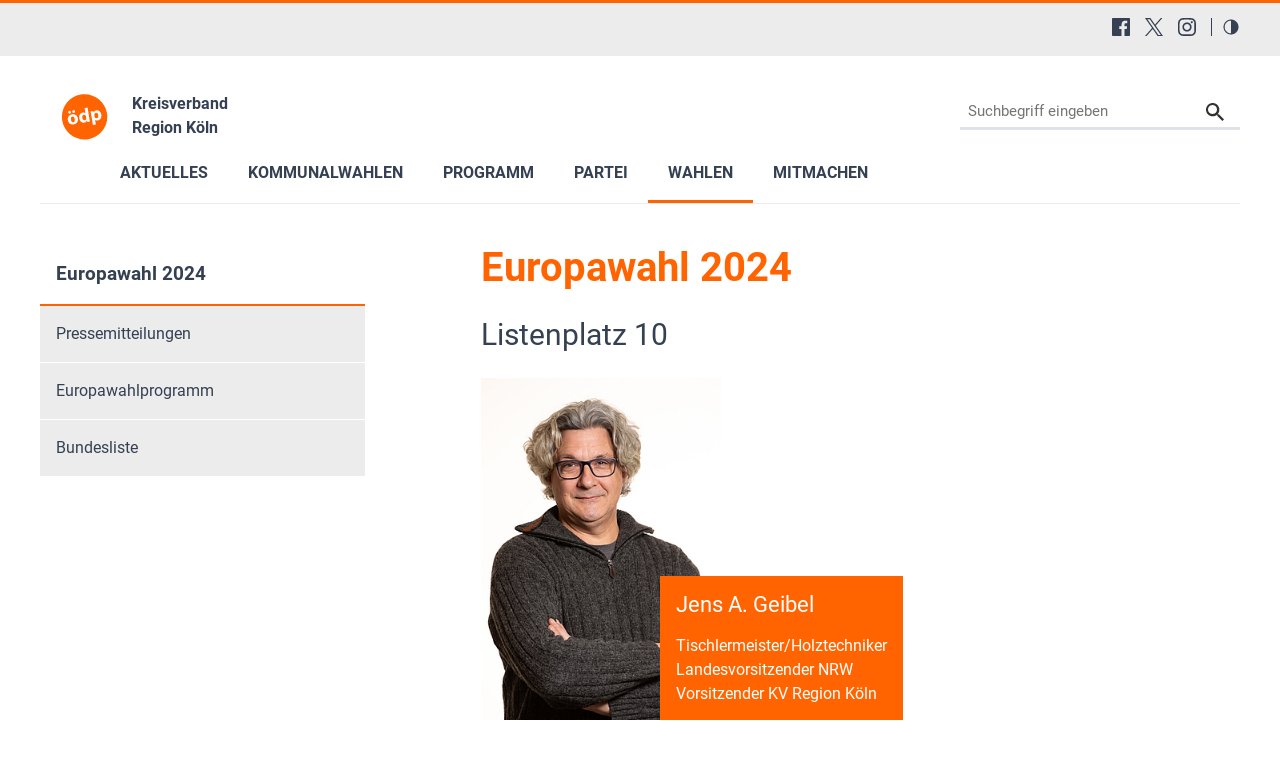

--- FILE ---
content_type: application/javascript
request_url: https://www.oedp-koeln.de/typo3temp/assets/js/62b8391210.js?1755679417
body_size: 278
content:

			/* decrypt helper function */
		function decryptCharcode(n,start,end,offset) {
			n = n + offset;
			if (offset > 0 && n > end) {
				n = start + (n - end - 1);
			} else if (offset < 0 && n < start) {
				n = end - (start - n - 1);
			}
			return String.fromCharCode(n);
		}
			/* decrypt string */
		function decryptString(enc,offset) {
			var dec = "";
			var len = enc.length;
			for(var i=0; i < len; i++) {
				var n = enc.charCodeAt(i);
				if (n >= 0x2B && n <= 0x3A) {
					dec += decryptCharcode(n,0x2B,0x3A,offset);	/* 0-9 . , - + / : */
				} else if (n >= 0x40 && n <= 0x5A) {
					dec += decryptCharcode(n,0x40,0x5A,offset);	/* A-Z @ */
				} else if (n >= 0x61 && n <= 0x7A) {
					dec += decryptCharcode(n,0x61,0x7A,offset);	/* a-z */
				} else {
					dec += enc.charAt(i);
				}
			}
			return dec;
		}
			/* decrypt spam-protected emails */
		function linkTo_UnCryptMailto(s) {
			location.href = decryptString(s,3);
		}
		